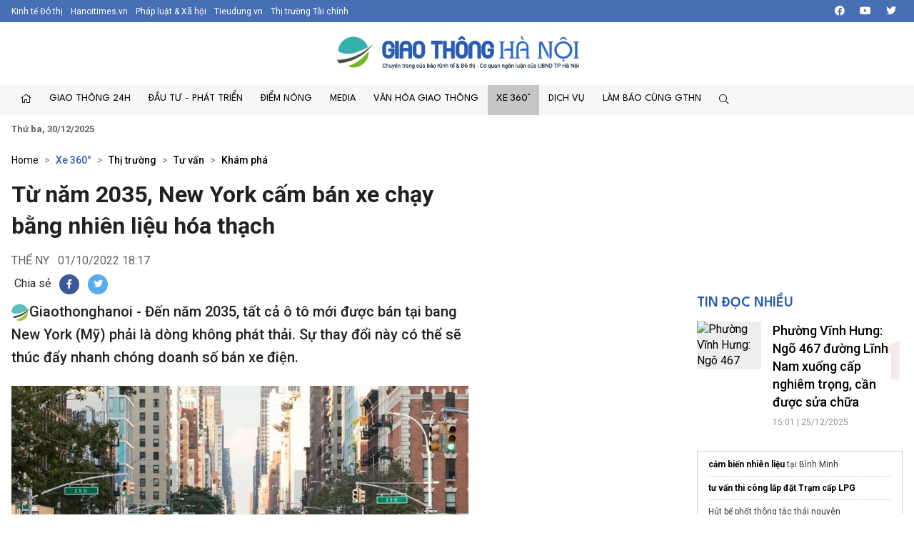

--- FILE ---
content_type: application/javascript
request_url: https://staticgthn.kinhtedothi.vn/webthemes/js/app.js?v=1.0
body_size: 8114
content:
// init function
var isMobile, isTablet, isDesktop;
var iframeads = null;
$(function () {
    /*check device width*/
    bsContainerWidth = $("body").find('[class^="container"]').outerWidth();
    if (bsContainerWidth < 752) {
        console.log("mobile");
        isMobile = true;
    } else if (bsContainerWidth < 1012) {
        console.log("tablet");
        isTablet = true;
    } else {
        console.log("desktop");
        isDesktop = true;
    }

    /*pin header */
    window.onscroll = function () { windowScroll() };

    // button click
    $('#site-header #menuMobile').on('click', btnExpandClick);
    $('#site-header #searchMobile').on('click', btnSearchClick);
    $('#site-header #menuMobile .fa-times').on('click', btnCloseClick);
    $('#site-header #searchDesktop').on('click', btnSearchDesktopClick);
    $('#btnGoTop').on('click', gotopFunction);

    // trigger sub category in mobile only
    if (isMobile) {
        $('.trigger-button').on('click', btnTriggerClick);
		$('.quote').width('90%');
    }


    // glide slider thoicuoc
    if ($('#sectionCamera').length > 0) {
        new Glide('#sectionCamera', {
            type: 'carousel',
            gap: '30',
            autoplay: 3000,
            perView: 1
        }).mount();
    }

    // light gallery for normal detail
    if ($('.page-detail:not(.page-magazine)').length > 0) {
        $('.detail__content > .image-wrap img').parent().wrap("<div class='lightgallery'></div>");
        $('.detail__content > .content-image img').parent().wrap("<div class='lightgallery'></div>");
        $('.detail__content .box-image').addClass("lightgallery");
        $('.detail__content .layout-album').addClass("lightgallery");
        if ($(".lightgallery").length > 0) {
            var $lg = $('.lightgallery');
            $lg.lightGallery({
                selector: 'img',
                counter: false
            });
        }
    }

    // light gallery for magazine detail
    if ($('.page-magazine').length > 0) {
        $('.detail__content .layout-album').addClass("lightgallery");
        if ($(".lightgallery").length > 0) {
            var $lg = $('.lightgallery');
            $lg.lightGallery({
                selector: 'img',
                counter: false
            });
        };
        // $('.detail__content [class*=pull-]').wrap("<div class='detail__text'></div>");
        // $('.detail__content [class*=align-]').wrap("<div class='detail__text'></div>");
    }

    // lazy load for story thumbnail
    if ($('.story__thumb .lazy').length > 0) {
        $('.story__thumb .lazy').lazy({
            beforeLoad: function (element) {
                // called before an elements gets handled
            },
            afterLoad: function (element) {
                // called after an element was successfully handled
                element.addClass('loaded');
                setTimeout(function () {
                    // element.parents('a').removeClass('animated-background');
                }, 300);
            },
            onFinishedAll: function (element) {
                // called once all elements was handled
                setTimeout(function () {
                    // element.parents('a').removeClass('animated-background');
                }, 300);
            }
        });
    }

    window.addEventListener('resize', function (event) { });
    // comment box in detail page
    if ($('.page-detail').length > 0) {
        // toggle input for reply
        $('.comment-item .comment-reply').on('click', function (e) {
            e.preventDefault();
            e.stopPropagation();
            $(this).parents('.user').siblings('.comment-input').toggle();
        });
        // show all reply comments
        $('.comment-item .comment-reply-count').on('click', function (e) {
            e.preventDefault();
            e.stopPropagation();
            $(this).hide();
            $(this).siblings('.comment-listing').show();
        });
        if ($('.interview').length > 0) {
            $('.guest').click(function () {
                if ($(this).hasClass('is-selected')) {
                    $(this).removeClass('is-selected');
                } else {
                    $(this).parents('.detail__content').find('.guest').removeClass('is-selected');
                    $(this).addClass('is-selected');
                }
            });
        }
        tarotChoose();
    }

    $('.search-query').keypress(function (e) {
        if (e.which == 13) {
            e.preventDefault();
            dosearch($(this).val());
        }
    });
    $('.search-button').click(function (e) {
        e.preventDefault();
        dosearch($('.search-query').val());
    });
    $('.sendmail').attr('href', 'mailto:email@domain.com?subject=' + window.encodeURIComponent(document.title) + '&body=' + window.encodeURIComponent(window.location.toString()));
    $('.sendsocial').click(function (e) {
        e.preventDefault();
        var url = '';
        switch ($(this).attr('rel')) {
            case "facebook":
                url = "http://www.facebook.com/sharer.php?u=" + window.location.href + "&p[title]=" + cutoffTitle(document.title);
                break;
            case "twitter":
                url = "http://twitthis.com/twit?url=" + window.location.href + "&title=" + cutoffTitle(document.title);
                break;
            case "gplus":
                url = "https://plus.google.com/share?url=" + window.location.href;
                break;
        }
        if (url == '') return false;
        var newWindow = window.open(url, '', '_blank,resizable=yes,width=800,height=450');
        newWindow.focus();
        return false;
    });
    $('.sendprint').click(function (e) {
        e.preventDefault();
        var ow = (window.open("/print.html?distributionid=" + $(this).attr('rel'), "_blank", 'height=500,width=900,status=yes,location=no,menubar=no,resizable=yes,scrollbars=yes,titlebar=yes,top=50,left=100', true));

    });
    $('#infoservices a').click(function (e) {
        e.preventDefault();
        if ($(this).attr('rel') == '' || $(this).attr('rel') == undefined) return;
        $('#dialog').dialog({
            autoOpen: false,
            width: 500,
            title: $(this).attr('title')
        }).attr('rel', $(this).attr('rel'));
        var html = $('#dialogcontainer #' + $(this).attr('rel') + 'bak').html();
        if (html == undefined || html == '') {
            $.ajax({
                url: '/ajax/info.aspx?type=' + $(this).attr('rel')
            }).done(function (msg) {
                $('#dialog').html(msg);
                $('#dialogcontainer').append('<div id=' + $('#dialog').attr('rel') + 'bak>' + $('#dialog').html() + '</div>');
                $('#dialog').dialog('open');
            });
        } else {
            $('#dialog').html(html);
            $('#dialog').dialog('open');
        }
    });
    $('.adsitem').mousedown(function (e) {
        if (logads($(this).attr('rel'), $(this).attr('tag'))) {
            ga('send', 'event', 'adsbanner', 'click', $(this).attr('tag'));
            //_gaq.push(['_trackEvent', 'adsbanner', 'click', $(this).attr('tag')]);
        }
    });

    $(window).blur(function () {
        try {
            if (iframeads != null) {
                var parent = $($(iframeads).parents('.adsitem')[0]);
                logads(parent.attr('rel'), parent.attr('tag'));
                ga('send', 'event', 'adsbanner', 'click', parent.attr('tag'));
                //_gaq.push(['_trackEvent', 'adsbanner', 'click', $(this).attr('tag')]);
            }
        } catch (e) {
            console.log('blur');
            console.log(e);
        }
    });
    $('.adsitem iframe').mouseover(function () {
        iframeads = $(this);
    }).mouseout(function () {
        iframeads = null;
    });
    window.setTimeout(function () {
        $('.adsitem iframe').mouseover(function () {
            iframeads = $(this);
        }).mouseout(function () {
            iframeads = null;
        });
    }, 3000);
    $('.votebutton').click(function (e) {
        e.preventDefault();
        var id = $(this).attr('rel');
        var votetype = $(this).attr('votetype');
        $('#loadingvote' + id).css('display', 'inline');
        if (votetype == 0) {
            var order = $('input:radio[name=vote' + id + ']:checked').val();
            if (parseInt(order) == 'NaN' || order == undefined) {
                alert('Bạn chưa chọn mục nào.'); return false;
            }
            logvote(id, order);
        } else if (votetype == 1) {
            alert(votetype);
        }
        voteresult(id);
        window.setTimeout(function () { $('#loadingvote' + id).hide(); }, 5000);
    });
    $('.voteresult').click(function (e) {
        e.preventDefault();
        var id = $(this).attr('rel');
        $('#loadingvote' + id).css('display', 'inline');
        voteresult(id);
        window.setTimeout(function () { $('#loadingvote' + id).hide(); }, 5000);
    });

    $('#btnInterview').click(function (e) {
        e.preventDefault();
        if ($('#txtIName').val() == '' || $('#txtIContent').val() == '') {
            alert("Bạn vui lòng nhập đủ các trường.");
            return false;
        }
        if ($('#txtIEmail').val() != '') {
            var filter = /^([a-zA-Z0-9_\.\-])+\@(([a-zA-Z0-9\-])+\.)+([a-zA-Z0-9]{2,4})+$/;
            if (!filter.test($('#txtIEmail').val())) {
                alert('Địa chỉ email không hợp lệ.');
                return false;
            }
        }

        $(this).parent().append(' <img src="/app_themes/images/loading.gif" width="16" height="16" alt="" />');
        $.ajax({
            type: "POST",
            url: "/ajax/postquestion.aspx",
            data: { iid: $(this).attr('content'), name: $('#txtIName').val(), intro: $('#txtIIntro').val(), content: $('#txtIContent').val(), email: $('#txtIEmail').val() }
        }).done(function (msg) {
            switch (msg) {
                case "invalid":
                    alert("Bạn vui lòng nhập đủ các trường."); break;
                case "invalidemail":
                    alert("Email không đúng."); break;
                case "soon":
                    alert("Bạn vừa gửi câu hỏi ít phút trước đây. Xin vui lòng nghỉ ngơi một chút."); break;
                case "success":
                    alert("Câu hỏi của bạn đã được ghi nhận. Xin cảm ơn bạn đã đóng góp.");
                    $('#txtIName,#txtIIntro,#txtIContent,#txtIEmail').val('');
                    break;
                default:
                    alert("Có lỗi xảy ra. Xin vui lòng thử lại.");
                    break;
            }
            $('#btnInterview').parent().children("img").remove();
        });
    });
    $("a[href='#top']").click(function (e) {
        e.preventDefault();
        $("html, body").animate({ scrollTop: 0 }, "slow");
    });
    $('#hl-tab a').click(function (e) {
        e.preventDefault();
        if ($($(this).attr('href')).html() == '') {
            var target = $(this).attr('href');
            $.ajax({
                type: "POST",
                url: "/ajax/mostread.aspx?type=" + $(this).attr('href').replace('#', ''),
                cache: true
            }).done(function (msg) {
                $(target).html(msg);
            });
        }
        $(this).tab('show');
    });
});

function dosearch(_keyword) {
    if (_keyword != '' && _keyword != 'Tìm kiếm') {
        $.ajax({
            type: "POST",
            url: "/ajax/tool.ashx?type=search&phrase=" + window.encodeURIComponent(_keyword),
            cache: true
        }).done(function (msg) {
            window.location = msg;
        });
    }
}

function setHomepage() {
    if (document.all) {
        document.body.style.behavior = 'url(#default#homepage)';
        document.body.setHomePage(window.location.href);
    }
    else if (window.sidebar) {
        if (window.netscape) {
            try {
                netscape.security.PrivilegeManager.enablePrivilege("UniversalXPConnect");
            }
            catch (e) {
                alert("Trình duyệt hiện tại của bạn không cho phép thực hiện điều này.");
            }
        }
        var prefs = Components.classes['@mozilla.org/preferences-service;1'].getService(Components.interfaces.nsIPrefBranch);
        prefs.setCharPref('browser.startup.homepage', window.href.toString());
    }
}
function lookuplottery(_city) {
    var html = $('#dialogcontainer #lotterydetail' + _city + 'bak').html();
    if (html == undefined || html == '') {
        $.ajax({
            url: '/ajax/info.aspx?type=lotterydetail&city=' + window.encodeURIComponent(_city)
        }).done(function (msg) {
            $('#dialog .lotteryresult').html(msg);
            $('#dialogcontainer').append('<div id=lotterydetail' + _city + 'bak>' + $('#dialog .lotteryresult').html() + '</div>');
            $('#dialog').dialog('open');
        });
    } else {
        $('#dialog .lotteryresult').html(html);
        $('#dialog').dialog('open');
    }
}
function lookuptvprogram(_channel) {
    var html = $('#dialogcontainer #tvprogramdetail' + _channel + 'bak').html();
    if (html == undefined || html == '') {
        $.ajax({
            url: '/ajax/info.aspx?type=tvprogramdetail&channel=' + window.encodeURIComponent(_channel)
        }).done(function (msg) {
            $('#dialog .tvprogram').html(msg);
            $('#dialogcontainer').append('<div id=tvprogramdetail' + _channel + 'bak>' + $('#dialog .tvprogram').html() + '</div>');
            $('#dialog').dialog('open');
        });
    } else {
        $('#dialog .tvprogram').html(html);
        $('#dialog').dialog('open');
    }
}
function cutoffTitle(title) {
    title = title.toString();
    if (title.indexOf('|') > 0) { title = title.substr(0, title.lastIndexOf('|') - 1); }
    if (title.indexOf('|') > 0) { title = title.substr(0, title.lastIndexOf('|') - 1); }
    return title;
}
function rotatebanner(_bannerid, _interval, _index) {
    var _displayid = "#ads" + _bannerid;
    //khong tu dong xoay vong thi se hien thi het
    if (_interval == 0 || $(_displayid).children().length == 1) {
        $(_displayid + " > div").show();
        return;
    }
    if (_index == -1) {
        _index = Math.floor(Math.random() * $(_displayid).children().length);
        //console.log(_index);
    }
    if (_index >= $(_displayid).children().length) {
        _index = 0;
    }
    $(_displayid + " > div").hide();
    $(_displayid).children(":nth-child(" + (_index + 1) + ")").show();
    window.setTimeout(function () {
        rotatebanner(_bannerid, _interval, _index + 1);
    }, _interval * 1000);
}
function voteresult(_id) {
    var rslUrl = "/ajax/vote.aspx?id=" + _id + "&rd=" + Math.random(1000000);
    jQuery("#popuppoll" + _id).bPopup({
        loadUrl: rslUrl,
        modalClose: true,
        opacity: 0.6,
        positionStyle: 'fixed',
        contentContainer: "#containpopup" + _id
    });
}

function getDateString() {
    var d = new Date();
    return getWeekDay(d.getDay()) + ', ' + getNumberStr(d.getDate()) + '/' + getNumberStr(d.getMonth() + 1) + '/' + d.getFullYear() + ' ' + getNumberStr(d.getHours()) + ':' + getNumberStr(d.getMinutes()) + ' (GMT+7)';
}
function getNumberStr(_i) {
    return _i < 10 ? ('0' + _i) : _i;
}
function getWeekDay(_day) {
    switch (_day) {
        case 1: return "Thứ Hai";
        case 2: return "Thứ Ba";
        case 3: return "Thứ Tư";
        case 4: return "Thứ Năm";
        case 5: return "Thứ Sáu";
        case 6: return "Thứ Bảy";
        default:
        case 7: return "Chủ Nhật";
    }
    return "";
}

function mainfunc(func) {
    this[func].apply(this, Array.prototype.slice.call(arguments, 1));
}
function getUid() {
    return $('#hdUniqueID').val();
};

function CheckSurveyInfo() {
    var fullname = document.getElementById('svName');
    if (jQuery.trim(fullname.value) == 'Họ và tên' || fullname.value.length == 0) {
        alert('Họ tên không hợp lệ!');
        fullname.focus();
        return false;
    }

    var email = document.getElementById('svEmail');
    var filter = /^([a-zA-Z0-9_\.\-])+\@(([a-zA-Z0-9\-])+\.)+([a-zA-Z0-9]{2,4})+$/;
    if (!filter.test(email.value)) {
        alert('Địa chỉ email không hợp lệ.');
        email.focus();
        return false;
    }

    var adress = document.getElementById('svAddress');
    if (adress.value.length == 0) {
        alert('Xin hãy nhập địa chỉ!');
        adress.focus();
        return false;
    }

    var phone = document.getElementById('svPhone');
    if (adress.value.length == 0) {
        alert('Xin hãy nhập số điện thoại!');
        adress.focus();
        return false;
    }
    var occupation = document.getElementById('svOccupation');
    if (occupation.value.length == 0) {
        alert('Xin hãy nhập nghề nghiệp!');
        adress.focus();
        return false;
    }

    var answer = "";
    var questions = ($('#questionids').val()).split(',');
    for (var i = 0; i < questions.length; i++) {
        answer += questions[i] + "@@@";
        if (document.getElementById('idquestion' + questions[i] + '_0').type == "radio") {
            var radios = document.getElementsByName('question' + questions[i]);
            for (var j = 0; j < radios.length; j++) {
                if (radios[j].checked) {
                    answer += radios[j].value + "$$$";
                    break;
                }
            }
        } else {
            answer += document.getElementById('idquestion' + questions[i] + '_0').value + "$$$";
        }
    }
    answer = answer.substr(0, answer.length - 3);

    if (confirm("Chắc chắn gửi yêu cầu chứ?")) {
        jQuery.ajax({
            url: '/ajax/postsurvey.aspx',
            type: 'POST',
            data: {
                name: fullname.value,
                email: email.value,
                address: adress.value,
                phone: phone.value,
                occupation: occupation.value,
                answer: answer,
                sid: $('#surveyid').val(),
                qids: $('#questionids').val()
            }
            , success: function (data) {
                if (data == 'Cảm ơn bạn đã tham gia khảo sát!') {
                    resetSurveyInfo();
                    alert(data);
                }
                else {
                    alert(data);
                    $('.comment a').click();
                }
            }
        });
    }
    return false;
}

function resetSurveyInfo() {
    $('#svName, #svAddress, #svEmail, #svPhone, #svOccupation').val('');
}



/*customise function*/
// scoll down & pin site header
function windowScroll() {
    /*pin site header global*/
    var headerHeight = $("#site-header").outerHeight();
    var headerToolbarHeight = $(".site-header__toolbar").outerHeight();
    if (isMobile) {
        if (document.body.scrollTop > headerHeight || document.documentElement.scrollTop > headerHeight) {
            $("#site-header").addClass('is-pinned');
            $('.site-content').css('margin-top', headerHeight + 16 + 'px');
            $("#btnGoTop").fadeIn('slow');
        } else {
            $("#site-header").removeClass('is-pinned');
            $('.site-content').removeAttr('style');
            $("#btnGoTop").fadeOut('slow');
        }
    } else {
        if (document.body.scrollTop > headerHeight || document.documentElement.scrollTop > headerHeight) {
            $("#site-header").addClass('is-pinned');
            $('#site-header').css('height', headerHeight + 'px');
            $("#btnGoTop").fadeIn('slow');
        } else {
            $("#site-header").removeClass('is-pinned');
            $('#site-header').removeAttr('style');
            $("#btnGoTop").fadeOut('slow');
        }
    }

    /*pin floating-action in detail article*/
    if (($('.page-detail').length > 0) && (isDesktop || isTablet)) {
        var detailOffsetTop = $('.detail-wrap').offset().top;
        var detailOffsetBottom = $('.detail-wrap').innerHeight() - 200;
        if ((document.body.scrollTop > detailOffsetBottom) || (document.documentElement.scrollTop > detailOffsetBottom)) {
            $('.detail__tools').addClass('d-none');
        } else $('.detail__tools').removeClass('d-none');
    }
}

function btnSearchClick(e) {
    e.preventDefault();
    e.stopPropagation();
    $('#site-header .nav').addClass('is-active');
    $('#menuMobile').addClass('is-active');
    $('body').css('overflow', 'hidden');
    $('.nav-search .input-wrap .form-control').focus();
}

function btnSearchDesktopClick(e) {
    e.preventDefault();
    e.stopPropagation();
    $('#searchDesktop').toggleClass('is-active');
    $('.btn-search .search-wrap').toggle();
    $('.search-wrap .form-control').focus();
}

function btnTriggerClick(e) {
    e.preventDefault();
    e.stopPropagation();
    $(this).siblings('.trigger-content').toggle();
}

function btnExpandClick(e) {
    e.preventDefault();
    e.stopPropagation();
    $('#site-header .nav').addClass('is-active');
    $('#site-header .m-btn').addClass('is-active');
    $('#menuMobile').addClass('is-active');
    $('body').css('overflow', 'hidden');
}

function btnCloseClick(e) {
    e.preventDefault();
    e.stopPropagation();
    $('#site-header #menuMobile').removeClass('is-active');
    $('#site-header .nav').removeClass('is-active');
    $('body').removeAttr('style');
}

function btnNavExpandClick(e) {
    e.preventDefault();
    e.stopPropagation();
    $(this).toggleClass('is-active');
    $(this).siblings('.nav-sub').toggleClass('is-active');
}

function menuDesktopClick(e) {
    e.preventDefault();
    e.stopPropagation();
    $(this).toggleClass('is-active');
    $('.site-header__menu').toggle();
    $('.nav').toggle();
}

// Normalize Carousel Heights - pass in Bootstrap Carousel items.
$.fn.carouselHeights = function () {

    var items = $(this), //grab all slides
        heights = [], //create empty array to store height values
        tallest; //create variable to make note of the tallest slide

    var normalizeHeights = function () {

        items.each(function () { //add heights to array
            heights.push($(this).outerHeight());
        });
        tallest = Math.max.apply(null, heights); //cache largest value
        items.each(function () {
            $(this).css('min-height', tallest + 'px');
        });
    };

    normalizeHeights();

    $(window).on('resize orientationchange', function () {
        //reset vars
        tallest = 0;
        heights.length = 0;

        items.each(function () {
            $(this).css('min-height', '0'); //reset min-height
        });
        normalizeHeights(); //run it again 
    });


};

jQuery(function ($) {
    $(window).on('load', function () { });
});


// When the user clicks on the button, scroll to the top of the document
function gotopFunction(e) {
    e.preventDefault();
    e.stopPropagation();
    document.body.scrollTop = 0; // For Safari
    document.documentElement.scrollTop = 0; // For Chrome, Firefox, IE and Opera
}

/*sticky ads*/
function stickyads(contentbox, sidebarbox, sidebartop, sticky, top) {
    $(window).scroll(function () {
        var contentHeight = $(contentbox).height();
        var sidebarWidth = $(sidebarbox).width();
        var sidebarHeight = $(sidebarbox).height();
        if (sidebarHeight <= contentHeight) {
            var curPos = $(window).scrollTop();
            var stickyTop = curPos - top;
            if ($(sidebartop).length > 0) {
                stickyTop = curPos - $(sidebartop).offset().top - $(sidebartop).height();
            }
            var stickyBottom = curPos - $(contentbox).offset().top - $(contentbox).height() + $(sticky).outerHeight() + top;
            if (stickyTop > 0) {
                $(sticky).css('position', "fixed");
                $(sticky).css("top", top + "px");
                $(sticky).css("margin", "0");
                $(sticky).css("width", sidebarWidth + "px");
            } else {
                $(sticky).removeAttr("style");
                $(sticky).css("top", "0px");
            }
            if (stickyBottom > 0) $(sticky).css("top", -1 * stickyBottom);
        }

    });
}
function tarotChoose() {
    $("body").on("click", ".article-tarot-flip-item:not(.chosen)", function() {
        var checkHas = $(this).hasClass("chosen");
        if (checkHas) return false;
        console.log('chosen');
        $(this).addClass("active");
        $(".article-tarot-flip-item").addClass("chosen");
        document.getElementById("hdtarotid").value = $(this).attr("data-id");
        var tarotId = document.getElementById("hdtarotid").value;
        if (typeof tarotId !== 'undefined' && tarotId !== '') {
            var item = tarotData.find(el => el.id == tarotId);
            if (item != null) {
                var imgbefor = item.icon;
                var img = document.getElementById("imgtarot-show");
                console.log(imgbefor)
                img.src = imgbefor + "?width=300";
                $(".header-tarot-info").html(item.title);
                $(".tarot-awr-info-content").html(item.content);
                $(".tarot-awr-base").addClass("showTarot");
            }
        }
    });
    $(".tarot-awr-btn").click(function() {
        var checkStatus = parseInt($(this).attr("data-status"));
        var checkChoose = $(".article-tarot-flip-item").hasClass("chosen");
        if (!checkChoose) {
            alert("Bạn cần chọn 1 lá bài!");
            return false;
        }
        if (checkStatus == 1) {
            $(".tarot-awr-base").addClass("showTarot");
            $(".tarot-awr-btn-review").addClass("hide-awr");
            $(".tarot-awr-btn-reset").removeClass("hide-awr");
            $(".tarot-awr-info-box").addClass("showtarot-content");
        } else {
            $(".tarot-awr-base").removeClass("showTarot");
            $(".tarot-awr-btn-review").removeClass("hide-awr");
            $(".tarot-awr-btn-reset").addClass("hide-awr");
            $(".article-tarot-flip-item").removeClass("chosen").removeClass("active");
            $(".tarot-awr-info-box").removeClass("showtarot-content");
        }
    });
}

--- FILE ---
content_type: application/javascript
request_url: https://staticgthn.kinhtedothi.vn/webthemes/Jscripts/jquery.fixer.js
body_size: 861
content:
/********
MODIFIED BY TUNGNT. DONOT REPLACE WITH NEWER VERSION!
/********

/*!
 * jquery.fixer.js 0.0.3 - https://github.com/yckart/jquery.fixer.js
 * Fix elements as `position:sticky` do.
 *
 *
 * Copyright (c) 2013 Yannick Albert (http://yckart.com/) | @yckart
 * Licensed under the MIT license (http://www.opensource.org/licenses/mit-license.php).
 * 2013/07/02
 **/

;(function($, window) {

    var $win = $(window);
    var defaults = {
        gap: 0,
        horizontal: false,
        isFixed: $.noop
    };

    var supportSticky = function(elem) {
        var prefixes = ['', '-webkit-', '-moz-', '-ms-', '-o-'], prefix;
        while (prefix = prefixes.pop()) {
            elem.style.cssText = 'position:' + prefix + 'sticky';
            if (elem.style.position !== '') return true;
        }
        return false;
    };

    $.fn.fixer = function(options) {
        options = $.extend({}, defaults, options);
        var hori = options.horizontal,
            cssPos = hori ? 'left' : 'top',
			propScroll = hori ? 'scrollLeft' : 'scrollTop',
			propSize = hori ? 'outerWidth' : 'outerHeight';

        return this.each(function() {
            var style = this.style,
                $this = $(this),
                $parent = $this.parent(),
				startElemSize = $this[propSize](),
				startParentSize = $parent[propSize](),
				startMargin = $this.offset()[cssPos] - $parent.offset()[cssPos];

            if (supportSticky(this)) {
                style[cssPos] = options.gap + 'px';
                return;
            }

			if (startParentSize <= startMargin + startElemSize)
			{
				return;
			}

            $win.on('scroll', function() {
                var scrollPos = $win[propScroll](),
                    elemSize = $this[propSize](),
                    parentPos = $parent.offset()[cssPos],
                    parentSize = $parent[propSize]();

                if (scrollPos >= parentPos + startMargin - options.gap && (parentSize + parentPos - options.gap) >= (scrollPos + elemSize)) {
                    style.position = 'fixed';
                    style[cssPos] = options.gap + 'px';
                    options.isFixed();
                } else if (scrollPos < parentPos + startMargin - options.gap) {
                    style.position = 'absolute';
                    style[cssPos] = startMargin + 'px';
                } else {
                    style.position = 'absolute';
                    style[cssPos] = parentSize - elemSize + 'px';
                }
            }).resize();
        });
    };

}(jQuery, this));

--- FILE ---
content_type: application/javascript
request_url: https://staticgthn.kinhtedothi.vn/webthemes/js/comment.js?68
body_size: 2356
content:
function commentpaging() {
    //$('.commentpaging a').click(function (e) {
    //    e.preventDefault();
    //    $(this).parent().append('<img src="http://static.ngs.com.vn/webthemes/img/loader.gif" alt="loading" />');
    //    $.ajax({
    //        type: "POST",
    //        url: "/ajax/comment.aspx",
    //        data: { cid: $(this).attr('content'), page: $(this).attr('rel') }
    //    }).done(function (msg) {
    //        $('#commentcontent').html(msg);
    //        commentpaging();
    //    });
    //});

    $('.commentcontent .reply').click(function (e) {
        e.preventDefault();
        var cid = $(this).attr('alt');
        var id = $(this).attr('rel');
        $('#btnComment' + cid).attr('parent', id);
        $('#btnSend' + cid).attr('parent', id);
        //$('#replycontent').html($('#comment' + id).html());
        //$('#replyfor').show();
        $('html, body').animate({
            scrollTop: $("#dComment" + cid).offset().top
        }, 1000);
    });

    //$('.closereplyfor').click(function (e) {
    //    e.preventDefault();
    //    $('#replycontent').html('');
    //    $('#replyfor').hide();
    //    $('#btnComment').attr('parent', '0');
    //});

    $('.commentcontent .like').click(function (e) {
        e.preventDefault();
        if ($(this).hasClass('done')) return;
        var id = $(this).attr("rel");
        $.ajax({
            type: "POST",
            url: "/ajax/postcomment.aspx?type=like",
            data: { id: id },
            cache: true
        }).done(function (msg) {
            if (parseInt(msg) != undefined && parseInt(msg) > 0) {
                $('#commentlike' + id).html('(' + msg + ')');
                $('.commentcontent .like[rel="' + id + '"]').addClass('done');
            }
        });
    });

    var liked = getcookie('commentliked');
    $('.commentcontent .like').each(function () {
        if ((',' + liked + ',').indexOf(',' + $(this).attr('rel') + ',') >= 0) {
            $(this).addClass('done');
        }
    });
}

//$(document).ready(function () {
//    commentpaging();
//    $('.btnComment').click(function (e) {
//        e.preventDefault();
//        CheckCommentInfo($(this).attr('content'), $(this).attr('parent'));
//    });
//    $('.btnSend').click(function (e) {
//        e.preventDefault();
//        checkCookieComment($(this).attr('content'), $(this).attr('parent'));
//    });
//});

function loadcomment(cid, _page) {
    jQuery.ajax({
        url: '/ajax/comment.aspx', type: 'POST', data: { id: cid, page: _page }, success: function (data) {
            $('#commentcontent' + cid).html(data);
            $('html, body').animate({
                scrollTop: $("#commentcontent" + cid).offset().top
            }, 1000);
        }
    });
}

function likeComment(sender,id) {
    if ($(sender).hasClass('done')) return;
    $.ajax({
        type: "POST",
        url: "/ajax/postcomment.aspx?type=like",
        data: { id: id },
        cache: true
    }).done(function (msg) {
        if (parseInt(msg) != undefined && parseInt(msg) > 0) {
            $('#commentlike' + id).html('(' + msg + ')');
            $('.commentcontent .like[rel="' + id + '"]').addClass('done');
        }
    });
}

function replyComment(cid, id) {
    $('#btnComment' + cid).attr('parent', id);
    $('#btnSend' + cid).attr('parent', id);
    //$('#replycontent').html($('#comment' + id).html());
    //$('#replyfor').show();
    $('html, body').animate({
        scrollTop: $("#dComment" + cid).offset().top
    }, 1000);

}

function closeExtraForm(id) {
    $('#post-comment-modal' + id).modal('hide');
    return true;

}

function commentreset(id) {
    $('#txtName' + id).val('');
    $('#txtMail' + id).val('');
    $('#txtContent' + id).val('');
}

function getUid() {
    return $('#hdUniqueID').val();
};

function checkCookieComment(sender, id) {
    var parentid = $(sender).attr('parent');
    var title = '';// document.getElementById('cmTitle');
    var content = document.getElementById('txtContent' + id);
    if (content.value.length == 0) {
        alert('Xin hãy nhập nội dung!');
        content.focus();
        return false;
    }
    else if (content.value.length > 2000) {
        alert('Nội dung không được quá 2000 ký tự!');
        content.focus();
        return false;
    }
    var commented = $.cookie('cmt-succeed');
    var latestCommentTime = $.cookie('latest-cmt-time');
    var allowReuseUserInfo = true;
    var full_name = $.cookie('cmt-name');
    var email = $.cookie('cmt-email');
    if (allowReuseUserInfo) {
        $("#txtName" + id).val(full_name);
        $("#txtMail" + id).val(email);
    }
    if (!commented || !allowReuseUserInfo)
        $('#post-comment-modal'+id).modal('show');
    else {
        var waitTime = timeSince(latestCommentTime)._seconds;
        if (waitTime < 60) {
            alert("Xin vui lòng chờ trong " + (60 - waitTime) + " giây nữa để được bình luận tiếp");
        }
        else
            sendComment(id, parentid);
    }
    return false;
}


function CheckCommentInfo(sender, id) {
    var parentid = $(sender).attr('parent');
   
    var fullname = document.getElementById('txtName' + id);
    if (jQuery.trim(fullname.value) == 'Họ và tên' || fullname.value.length == 0) {
        alert('Họ tên không hợp lệ!');
        fullname.focus();
        return false;
    }
    else if (fullname.value.length > 150) {
        alert('Họ tên quá dài, hãy thu gọn trong 50 ký tự!');
        fullname.focus();
        return false;
    }

    var email = document.getElementById('txtMail' + id);
    var filter = /^([a-zA-Z0-9_\.\-])+\@(([a-zA-Z0-9\-])+\.)+([a-zA-Z0-9]{2,4})+$/;
    if (!filter.test(email.value)) {
        alert('Địa chỉ email không hợp lệ.');
        email.focus();
        return false;
    }

    sendComment(id, parentid);

    return false;
}

function sendComment(id, parentid) {
    var fullname = document.getElementById('txtName' + id);
    var title = '';// document.getElementById('cmTitle');
    var email = document.getElementById('txtMail' + id);
    var content = document.getElementById('txtContent' + id);
    $.cookie('cmt-name', fullname.value);
    $.cookie('cmt-email', email.value);

    jQuery.ajax({
        url: '/ajax/postcomment.aspx',
        type: 'POST',
        data: {
            type: 'post',
            name: fullname.value,
            email: email.value,
            title: '',//title.value,
            content: content.value,
            cid: id,
            parent: parentid,
            vry: '',
            uid: getUid()
        }
        , success: function (data) {
            if (data == 'Cảm ơn bạn đã đóng góp ý kiến về bài viết!') {
                fullname.value = '';
                title.value = '';
                email.value = '';
                content.value = '';
                closeExtraForm(id);
                $('#dComment' + id).fadeOut();
                $('#success' + id).html("<strong>" + data + "</strong>").fadeIn();
                $.cookie('cmt-succeed', true);
                $.cookie('latest-cmt-time', (new Date()).valueOf());
            }
            else {
                alert(data);
            }
        }
    });
}

function timeSince(when) { // this ignores months
    var obj = {};
    obj._milliseconds = (new Date()).valueOf() - when;
    obj.milliseconds = obj._milliseconds % 1000;
    obj._seconds = (obj._milliseconds - obj.milliseconds) / 1000;
    obj.seconds = obj._seconds % 60;
    return obj;
}

--- FILE ---
content_type: application/javascript
request_url: https://staticgthn.kinhtedothi.vn/webthemes/jscripts/sharer.js?v=2016.66
body_size: 921
content:


function PrintPopup() {
    window.open('/Utilities/PrintView.aspx?distributionid=<%= ePi.CMS.Engine.UrlFilter.CurDistributionID %>', '', 'width = 890,height = 480,location= yes, resizable=yes,scrollbars=yes, toolbar=no,location=no,menubar=no');
}
function EmailPopup(url) {
    window.open('/Utilities/Email4Friend.aspx?news_url=' + url, '', 'status=no,toolbar=no,scrollbars=yes,titlebar=no,menubar=no,resizable=yes,width=640,height=480,directories=no,location=no'); return false;
}

function socialShare(type, title, link) {
    title = typeof title !== 'undefined' ? title : document.title;
    link = typeof link !== 'undefined' ? link : window.location.href;
    var eTitle = encodeURIComponent(title);
    var eLink = encodeURIComponent(link);

    switch (type) {
        case 'fb':
            window.open('http://www.facebook.com/sharer.php?u=' + eLink + '&t=' + eTitle);
            break;

        case 'tw':
            window.open('http://twitter.com/home?status=' + eTitle + ' ' + eLink);
            break;

        case 'gp':
            window.open('https://plus.google.com/share?url=' + eLink + '&title=' + eTitle);
            break;

        case 'zm':
            window.open('http://link.apps.zing.vn/share?u=' + eLink + '&t=' + eTitle);
            break;

        case 'lh':
            window.open('http://linkhay.com/submit?url=' + eLink + '&title=' + eTitle);
            break;
    }
    return false;
}

function sns_click(type,t,u) { 
    var sns_sharekey = '';
    if (type == "facebook") { sns_sharekey = 'http://www.facebook.com/sharer.php?u='; } 
    else if (type == "zingme") { sns_sharekey = 'http://link.apps.zing.vn/share?url='; }
    else if (type == "googleplus") { sns_sharekey = 'https://plus.google.com/share?url='; }
    t = typeof t !== 'undefined' ? t : document.title;
    u = typeof u !== 'undefined' ? u : window.location.href;
    t = encodeURIComponent(t);
    u = encodeURIComponent(u);
    window.open(sns_sharekey + u + '&amp;t=' + t, 'sharer', 'toolbar=0,status=0,width=626,height=436'); return false;
}


function getFBShareCount(u,e)
{
    var url = 'http://graph.facebook.com/?id=' + u;  
    $.getJSON(url, function (data) { 
	//console.log(data.share);
	//console.log(data.share.comment_count + data.share.share_count);
	if (data.share)
		$('#'+e).text(data.share.comment_count + data.share.share_count); 
	else
		$('#'+e).text('0');

    }); 

}


function getFBShareCount(cid, u, e) {
    var url = 'http://graph.facebook.com/?id=' + u;
    $.getJSON(url, function (data) {
        //console.log(data.share);
        //console.log(data.share.comment_count + data.share.share_count);
        if (data.share) {
            
            $('#' + e).text(data.share.comment_count + data.share.share_count);
            if (cid>0) 
		logShare(cid, data.share.comment_count + data.share.share_count);
        } else
            $('#' + e).text('0');

    });

}

function getFBShareCount(cid, u, e, et) {
    var url = 'http://graph.facebook.com/?id=' + u;
    $.getJSON(url, function (data) {
        //console.log(data.share);
        //console.log(data.share.comment_count + data.share.share_count);
        if (data.share) {
            $('#' + e).text(data.share.comment_count + data.share.share_count);
	    $('#' + et).text(data.share.comment_count + data.share.share_count);
            if (cid>0) 
		logShare(cid, data.share.comment_count + data.share.share_count);
        } else	{
            $('#' + e).text('0');
	    $('#' + et).text('0');
	}

    });

}